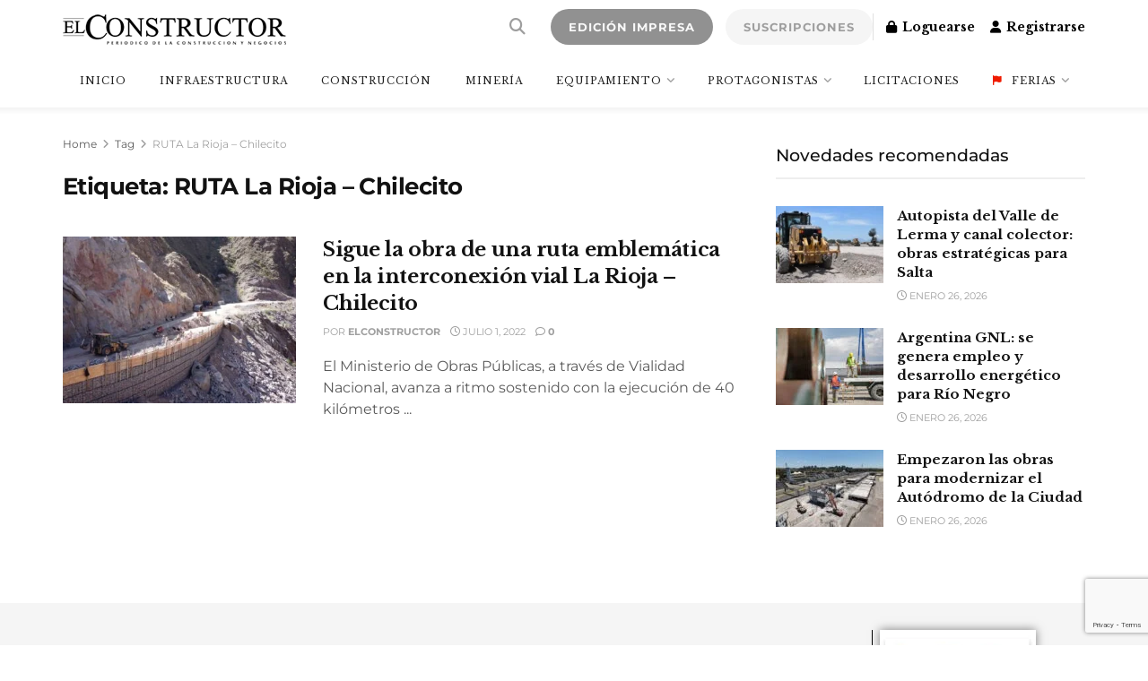

--- FILE ---
content_type: text/html; charset=utf-8
request_url: https://www.google.com/recaptcha/enterprise/anchor?ar=1&k=6LdX-EspAAAAAHJUmQ8MLKjEdWBGoE4opT3c_80-&co=aHR0cHM6Ly9lbGNvbnN0cnVjdG9yLmNvbTo0NDM.&hl=en&v=PoyoqOPhxBO7pBk68S4YbpHZ&size=invisible&anchor-ms=20000&execute-ms=30000&cb=dw404er8ozqx
body_size: 48659
content:
<!DOCTYPE HTML><html dir="ltr" lang="en"><head><meta http-equiv="Content-Type" content="text/html; charset=UTF-8">
<meta http-equiv="X-UA-Compatible" content="IE=edge">
<title>reCAPTCHA</title>
<style type="text/css">
/* cyrillic-ext */
@font-face {
  font-family: 'Roboto';
  font-style: normal;
  font-weight: 400;
  font-stretch: 100%;
  src: url(//fonts.gstatic.com/s/roboto/v48/KFO7CnqEu92Fr1ME7kSn66aGLdTylUAMa3GUBHMdazTgWw.woff2) format('woff2');
  unicode-range: U+0460-052F, U+1C80-1C8A, U+20B4, U+2DE0-2DFF, U+A640-A69F, U+FE2E-FE2F;
}
/* cyrillic */
@font-face {
  font-family: 'Roboto';
  font-style: normal;
  font-weight: 400;
  font-stretch: 100%;
  src: url(//fonts.gstatic.com/s/roboto/v48/KFO7CnqEu92Fr1ME7kSn66aGLdTylUAMa3iUBHMdazTgWw.woff2) format('woff2');
  unicode-range: U+0301, U+0400-045F, U+0490-0491, U+04B0-04B1, U+2116;
}
/* greek-ext */
@font-face {
  font-family: 'Roboto';
  font-style: normal;
  font-weight: 400;
  font-stretch: 100%;
  src: url(//fonts.gstatic.com/s/roboto/v48/KFO7CnqEu92Fr1ME7kSn66aGLdTylUAMa3CUBHMdazTgWw.woff2) format('woff2');
  unicode-range: U+1F00-1FFF;
}
/* greek */
@font-face {
  font-family: 'Roboto';
  font-style: normal;
  font-weight: 400;
  font-stretch: 100%;
  src: url(//fonts.gstatic.com/s/roboto/v48/KFO7CnqEu92Fr1ME7kSn66aGLdTylUAMa3-UBHMdazTgWw.woff2) format('woff2');
  unicode-range: U+0370-0377, U+037A-037F, U+0384-038A, U+038C, U+038E-03A1, U+03A3-03FF;
}
/* math */
@font-face {
  font-family: 'Roboto';
  font-style: normal;
  font-weight: 400;
  font-stretch: 100%;
  src: url(//fonts.gstatic.com/s/roboto/v48/KFO7CnqEu92Fr1ME7kSn66aGLdTylUAMawCUBHMdazTgWw.woff2) format('woff2');
  unicode-range: U+0302-0303, U+0305, U+0307-0308, U+0310, U+0312, U+0315, U+031A, U+0326-0327, U+032C, U+032F-0330, U+0332-0333, U+0338, U+033A, U+0346, U+034D, U+0391-03A1, U+03A3-03A9, U+03B1-03C9, U+03D1, U+03D5-03D6, U+03F0-03F1, U+03F4-03F5, U+2016-2017, U+2034-2038, U+203C, U+2040, U+2043, U+2047, U+2050, U+2057, U+205F, U+2070-2071, U+2074-208E, U+2090-209C, U+20D0-20DC, U+20E1, U+20E5-20EF, U+2100-2112, U+2114-2115, U+2117-2121, U+2123-214F, U+2190, U+2192, U+2194-21AE, U+21B0-21E5, U+21F1-21F2, U+21F4-2211, U+2213-2214, U+2216-22FF, U+2308-230B, U+2310, U+2319, U+231C-2321, U+2336-237A, U+237C, U+2395, U+239B-23B7, U+23D0, U+23DC-23E1, U+2474-2475, U+25AF, U+25B3, U+25B7, U+25BD, U+25C1, U+25CA, U+25CC, U+25FB, U+266D-266F, U+27C0-27FF, U+2900-2AFF, U+2B0E-2B11, U+2B30-2B4C, U+2BFE, U+3030, U+FF5B, U+FF5D, U+1D400-1D7FF, U+1EE00-1EEFF;
}
/* symbols */
@font-face {
  font-family: 'Roboto';
  font-style: normal;
  font-weight: 400;
  font-stretch: 100%;
  src: url(//fonts.gstatic.com/s/roboto/v48/KFO7CnqEu92Fr1ME7kSn66aGLdTylUAMaxKUBHMdazTgWw.woff2) format('woff2');
  unicode-range: U+0001-000C, U+000E-001F, U+007F-009F, U+20DD-20E0, U+20E2-20E4, U+2150-218F, U+2190, U+2192, U+2194-2199, U+21AF, U+21E6-21F0, U+21F3, U+2218-2219, U+2299, U+22C4-22C6, U+2300-243F, U+2440-244A, U+2460-24FF, U+25A0-27BF, U+2800-28FF, U+2921-2922, U+2981, U+29BF, U+29EB, U+2B00-2BFF, U+4DC0-4DFF, U+FFF9-FFFB, U+10140-1018E, U+10190-1019C, U+101A0, U+101D0-101FD, U+102E0-102FB, U+10E60-10E7E, U+1D2C0-1D2D3, U+1D2E0-1D37F, U+1F000-1F0FF, U+1F100-1F1AD, U+1F1E6-1F1FF, U+1F30D-1F30F, U+1F315, U+1F31C, U+1F31E, U+1F320-1F32C, U+1F336, U+1F378, U+1F37D, U+1F382, U+1F393-1F39F, U+1F3A7-1F3A8, U+1F3AC-1F3AF, U+1F3C2, U+1F3C4-1F3C6, U+1F3CA-1F3CE, U+1F3D4-1F3E0, U+1F3ED, U+1F3F1-1F3F3, U+1F3F5-1F3F7, U+1F408, U+1F415, U+1F41F, U+1F426, U+1F43F, U+1F441-1F442, U+1F444, U+1F446-1F449, U+1F44C-1F44E, U+1F453, U+1F46A, U+1F47D, U+1F4A3, U+1F4B0, U+1F4B3, U+1F4B9, U+1F4BB, U+1F4BF, U+1F4C8-1F4CB, U+1F4D6, U+1F4DA, U+1F4DF, U+1F4E3-1F4E6, U+1F4EA-1F4ED, U+1F4F7, U+1F4F9-1F4FB, U+1F4FD-1F4FE, U+1F503, U+1F507-1F50B, U+1F50D, U+1F512-1F513, U+1F53E-1F54A, U+1F54F-1F5FA, U+1F610, U+1F650-1F67F, U+1F687, U+1F68D, U+1F691, U+1F694, U+1F698, U+1F6AD, U+1F6B2, U+1F6B9-1F6BA, U+1F6BC, U+1F6C6-1F6CF, U+1F6D3-1F6D7, U+1F6E0-1F6EA, U+1F6F0-1F6F3, U+1F6F7-1F6FC, U+1F700-1F7FF, U+1F800-1F80B, U+1F810-1F847, U+1F850-1F859, U+1F860-1F887, U+1F890-1F8AD, U+1F8B0-1F8BB, U+1F8C0-1F8C1, U+1F900-1F90B, U+1F93B, U+1F946, U+1F984, U+1F996, U+1F9E9, U+1FA00-1FA6F, U+1FA70-1FA7C, U+1FA80-1FA89, U+1FA8F-1FAC6, U+1FACE-1FADC, U+1FADF-1FAE9, U+1FAF0-1FAF8, U+1FB00-1FBFF;
}
/* vietnamese */
@font-face {
  font-family: 'Roboto';
  font-style: normal;
  font-weight: 400;
  font-stretch: 100%;
  src: url(//fonts.gstatic.com/s/roboto/v48/KFO7CnqEu92Fr1ME7kSn66aGLdTylUAMa3OUBHMdazTgWw.woff2) format('woff2');
  unicode-range: U+0102-0103, U+0110-0111, U+0128-0129, U+0168-0169, U+01A0-01A1, U+01AF-01B0, U+0300-0301, U+0303-0304, U+0308-0309, U+0323, U+0329, U+1EA0-1EF9, U+20AB;
}
/* latin-ext */
@font-face {
  font-family: 'Roboto';
  font-style: normal;
  font-weight: 400;
  font-stretch: 100%;
  src: url(//fonts.gstatic.com/s/roboto/v48/KFO7CnqEu92Fr1ME7kSn66aGLdTylUAMa3KUBHMdazTgWw.woff2) format('woff2');
  unicode-range: U+0100-02BA, U+02BD-02C5, U+02C7-02CC, U+02CE-02D7, U+02DD-02FF, U+0304, U+0308, U+0329, U+1D00-1DBF, U+1E00-1E9F, U+1EF2-1EFF, U+2020, U+20A0-20AB, U+20AD-20C0, U+2113, U+2C60-2C7F, U+A720-A7FF;
}
/* latin */
@font-face {
  font-family: 'Roboto';
  font-style: normal;
  font-weight: 400;
  font-stretch: 100%;
  src: url(//fonts.gstatic.com/s/roboto/v48/KFO7CnqEu92Fr1ME7kSn66aGLdTylUAMa3yUBHMdazQ.woff2) format('woff2');
  unicode-range: U+0000-00FF, U+0131, U+0152-0153, U+02BB-02BC, U+02C6, U+02DA, U+02DC, U+0304, U+0308, U+0329, U+2000-206F, U+20AC, U+2122, U+2191, U+2193, U+2212, U+2215, U+FEFF, U+FFFD;
}
/* cyrillic-ext */
@font-face {
  font-family: 'Roboto';
  font-style: normal;
  font-weight: 500;
  font-stretch: 100%;
  src: url(//fonts.gstatic.com/s/roboto/v48/KFO7CnqEu92Fr1ME7kSn66aGLdTylUAMa3GUBHMdazTgWw.woff2) format('woff2');
  unicode-range: U+0460-052F, U+1C80-1C8A, U+20B4, U+2DE0-2DFF, U+A640-A69F, U+FE2E-FE2F;
}
/* cyrillic */
@font-face {
  font-family: 'Roboto';
  font-style: normal;
  font-weight: 500;
  font-stretch: 100%;
  src: url(//fonts.gstatic.com/s/roboto/v48/KFO7CnqEu92Fr1ME7kSn66aGLdTylUAMa3iUBHMdazTgWw.woff2) format('woff2');
  unicode-range: U+0301, U+0400-045F, U+0490-0491, U+04B0-04B1, U+2116;
}
/* greek-ext */
@font-face {
  font-family: 'Roboto';
  font-style: normal;
  font-weight: 500;
  font-stretch: 100%;
  src: url(//fonts.gstatic.com/s/roboto/v48/KFO7CnqEu92Fr1ME7kSn66aGLdTylUAMa3CUBHMdazTgWw.woff2) format('woff2');
  unicode-range: U+1F00-1FFF;
}
/* greek */
@font-face {
  font-family: 'Roboto';
  font-style: normal;
  font-weight: 500;
  font-stretch: 100%;
  src: url(//fonts.gstatic.com/s/roboto/v48/KFO7CnqEu92Fr1ME7kSn66aGLdTylUAMa3-UBHMdazTgWw.woff2) format('woff2');
  unicode-range: U+0370-0377, U+037A-037F, U+0384-038A, U+038C, U+038E-03A1, U+03A3-03FF;
}
/* math */
@font-face {
  font-family: 'Roboto';
  font-style: normal;
  font-weight: 500;
  font-stretch: 100%;
  src: url(//fonts.gstatic.com/s/roboto/v48/KFO7CnqEu92Fr1ME7kSn66aGLdTylUAMawCUBHMdazTgWw.woff2) format('woff2');
  unicode-range: U+0302-0303, U+0305, U+0307-0308, U+0310, U+0312, U+0315, U+031A, U+0326-0327, U+032C, U+032F-0330, U+0332-0333, U+0338, U+033A, U+0346, U+034D, U+0391-03A1, U+03A3-03A9, U+03B1-03C9, U+03D1, U+03D5-03D6, U+03F0-03F1, U+03F4-03F5, U+2016-2017, U+2034-2038, U+203C, U+2040, U+2043, U+2047, U+2050, U+2057, U+205F, U+2070-2071, U+2074-208E, U+2090-209C, U+20D0-20DC, U+20E1, U+20E5-20EF, U+2100-2112, U+2114-2115, U+2117-2121, U+2123-214F, U+2190, U+2192, U+2194-21AE, U+21B0-21E5, U+21F1-21F2, U+21F4-2211, U+2213-2214, U+2216-22FF, U+2308-230B, U+2310, U+2319, U+231C-2321, U+2336-237A, U+237C, U+2395, U+239B-23B7, U+23D0, U+23DC-23E1, U+2474-2475, U+25AF, U+25B3, U+25B7, U+25BD, U+25C1, U+25CA, U+25CC, U+25FB, U+266D-266F, U+27C0-27FF, U+2900-2AFF, U+2B0E-2B11, U+2B30-2B4C, U+2BFE, U+3030, U+FF5B, U+FF5D, U+1D400-1D7FF, U+1EE00-1EEFF;
}
/* symbols */
@font-face {
  font-family: 'Roboto';
  font-style: normal;
  font-weight: 500;
  font-stretch: 100%;
  src: url(//fonts.gstatic.com/s/roboto/v48/KFO7CnqEu92Fr1ME7kSn66aGLdTylUAMaxKUBHMdazTgWw.woff2) format('woff2');
  unicode-range: U+0001-000C, U+000E-001F, U+007F-009F, U+20DD-20E0, U+20E2-20E4, U+2150-218F, U+2190, U+2192, U+2194-2199, U+21AF, U+21E6-21F0, U+21F3, U+2218-2219, U+2299, U+22C4-22C6, U+2300-243F, U+2440-244A, U+2460-24FF, U+25A0-27BF, U+2800-28FF, U+2921-2922, U+2981, U+29BF, U+29EB, U+2B00-2BFF, U+4DC0-4DFF, U+FFF9-FFFB, U+10140-1018E, U+10190-1019C, U+101A0, U+101D0-101FD, U+102E0-102FB, U+10E60-10E7E, U+1D2C0-1D2D3, U+1D2E0-1D37F, U+1F000-1F0FF, U+1F100-1F1AD, U+1F1E6-1F1FF, U+1F30D-1F30F, U+1F315, U+1F31C, U+1F31E, U+1F320-1F32C, U+1F336, U+1F378, U+1F37D, U+1F382, U+1F393-1F39F, U+1F3A7-1F3A8, U+1F3AC-1F3AF, U+1F3C2, U+1F3C4-1F3C6, U+1F3CA-1F3CE, U+1F3D4-1F3E0, U+1F3ED, U+1F3F1-1F3F3, U+1F3F5-1F3F7, U+1F408, U+1F415, U+1F41F, U+1F426, U+1F43F, U+1F441-1F442, U+1F444, U+1F446-1F449, U+1F44C-1F44E, U+1F453, U+1F46A, U+1F47D, U+1F4A3, U+1F4B0, U+1F4B3, U+1F4B9, U+1F4BB, U+1F4BF, U+1F4C8-1F4CB, U+1F4D6, U+1F4DA, U+1F4DF, U+1F4E3-1F4E6, U+1F4EA-1F4ED, U+1F4F7, U+1F4F9-1F4FB, U+1F4FD-1F4FE, U+1F503, U+1F507-1F50B, U+1F50D, U+1F512-1F513, U+1F53E-1F54A, U+1F54F-1F5FA, U+1F610, U+1F650-1F67F, U+1F687, U+1F68D, U+1F691, U+1F694, U+1F698, U+1F6AD, U+1F6B2, U+1F6B9-1F6BA, U+1F6BC, U+1F6C6-1F6CF, U+1F6D3-1F6D7, U+1F6E0-1F6EA, U+1F6F0-1F6F3, U+1F6F7-1F6FC, U+1F700-1F7FF, U+1F800-1F80B, U+1F810-1F847, U+1F850-1F859, U+1F860-1F887, U+1F890-1F8AD, U+1F8B0-1F8BB, U+1F8C0-1F8C1, U+1F900-1F90B, U+1F93B, U+1F946, U+1F984, U+1F996, U+1F9E9, U+1FA00-1FA6F, U+1FA70-1FA7C, U+1FA80-1FA89, U+1FA8F-1FAC6, U+1FACE-1FADC, U+1FADF-1FAE9, U+1FAF0-1FAF8, U+1FB00-1FBFF;
}
/* vietnamese */
@font-face {
  font-family: 'Roboto';
  font-style: normal;
  font-weight: 500;
  font-stretch: 100%;
  src: url(//fonts.gstatic.com/s/roboto/v48/KFO7CnqEu92Fr1ME7kSn66aGLdTylUAMa3OUBHMdazTgWw.woff2) format('woff2');
  unicode-range: U+0102-0103, U+0110-0111, U+0128-0129, U+0168-0169, U+01A0-01A1, U+01AF-01B0, U+0300-0301, U+0303-0304, U+0308-0309, U+0323, U+0329, U+1EA0-1EF9, U+20AB;
}
/* latin-ext */
@font-face {
  font-family: 'Roboto';
  font-style: normal;
  font-weight: 500;
  font-stretch: 100%;
  src: url(//fonts.gstatic.com/s/roboto/v48/KFO7CnqEu92Fr1ME7kSn66aGLdTylUAMa3KUBHMdazTgWw.woff2) format('woff2');
  unicode-range: U+0100-02BA, U+02BD-02C5, U+02C7-02CC, U+02CE-02D7, U+02DD-02FF, U+0304, U+0308, U+0329, U+1D00-1DBF, U+1E00-1E9F, U+1EF2-1EFF, U+2020, U+20A0-20AB, U+20AD-20C0, U+2113, U+2C60-2C7F, U+A720-A7FF;
}
/* latin */
@font-face {
  font-family: 'Roboto';
  font-style: normal;
  font-weight: 500;
  font-stretch: 100%;
  src: url(//fonts.gstatic.com/s/roboto/v48/KFO7CnqEu92Fr1ME7kSn66aGLdTylUAMa3yUBHMdazQ.woff2) format('woff2');
  unicode-range: U+0000-00FF, U+0131, U+0152-0153, U+02BB-02BC, U+02C6, U+02DA, U+02DC, U+0304, U+0308, U+0329, U+2000-206F, U+20AC, U+2122, U+2191, U+2193, U+2212, U+2215, U+FEFF, U+FFFD;
}
/* cyrillic-ext */
@font-face {
  font-family: 'Roboto';
  font-style: normal;
  font-weight: 900;
  font-stretch: 100%;
  src: url(//fonts.gstatic.com/s/roboto/v48/KFO7CnqEu92Fr1ME7kSn66aGLdTylUAMa3GUBHMdazTgWw.woff2) format('woff2');
  unicode-range: U+0460-052F, U+1C80-1C8A, U+20B4, U+2DE0-2DFF, U+A640-A69F, U+FE2E-FE2F;
}
/* cyrillic */
@font-face {
  font-family: 'Roboto';
  font-style: normal;
  font-weight: 900;
  font-stretch: 100%;
  src: url(//fonts.gstatic.com/s/roboto/v48/KFO7CnqEu92Fr1ME7kSn66aGLdTylUAMa3iUBHMdazTgWw.woff2) format('woff2');
  unicode-range: U+0301, U+0400-045F, U+0490-0491, U+04B0-04B1, U+2116;
}
/* greek-ext */
@font-face {
  font-family: 'Roboto';
  font-style: normal;
  font-weight: 900;
  font-stretch: 100%;
  src: url(//fonts.gstatic.com/s/roboto/v48/KFO7CnqEu92Fr1ME7kSn66aGLdTylUAMa3CUBHMdazTgWw.woff2) format('woff2');
  unicode-range: U+1F00-1FFF;
}
/* greek */
@font-face {
  font-family: 'Roboto';
  font-style: normal;
  font-weight: 900;
  font-stretch: 100%;
  src: url(//fonts.gstatic.com/s/roboto/v48/KFO7CnqEu92Fr1ME7kSn66aGLdTylUAMa3-UBHMdazTgWw.woff2) format('woff2');
  unicode-range: U+0370-0377, U+037A-037F, U+0384-038A, U+038C, U+038E-03A1, U+03A3-03FF;
}
/* math */
@font-face {
  font-family: 'Roboto';
  font-style: normal;
  font-weight: 900;
  font-stretch: 100%;
  src: url(//fonts.gstatic.com/s/roboto/v48/KFO7CnqEu92Fr1ME7kSn66aGLdTylUAMawCUBHMdazTgWw.woff2) format('woff2');
  unicode-range: U+0302-0303, U+0305, U+0307-0308, U+0310, U+0312, U+0315, U+031A, U+0326-0327, U+032C, U+032F-0330, U+0332-0333, U+0338, U+033A, U+0346, U+034D, U+0391-03A1, U+03A3-03A9, U+03B1-03C9, U+03D1, U+03D5-03D6, U+03F0-03F1, U+03F4-03F5, U+2016-2017, U+2034-2038, U+203C, U+2040, U+2043, U+2047, U+2050, U+2057, U+205F, U+2070-2071, U+2074-208E, U+2090-209C, U+20D0-20DC, U+20E1, U+20E5-20EF, U+2100-2112, U+2114-2115, U+2117-2121, U+2123-214F, U+2190, U+2192, U+2194-21AE, U+21B0-21E5, U+21F1-21F2, U+21F4-2211, U+2213-2214, U+2216-22FF, U+2308-230B, U+2310, U+2319, U+231C-2321, U+2336-237A, U+237C, U+2395, U+239B-23B7, U+23D0, U+23DC-23E1, U+2474-2475, U+25AF, U+25B3, U+25B7, U+25BD, U+25C1, U+25CA, U+25CC, U+25FB, U+266D-266F, U+27C0-27FF, U+2900-2AFF, U+2B0E-2B11, U+2B30-2B4C, U+2BFE, U+3030, U+FF5B, U+FF5D, U+1D400-1D7FF, U+1EE00-1EEFF;
}
/* symbols */
@font-face {
  font-family: 'Roboto';
  font-style: normal;
  font-weight: 900;
  font-stretch: 100%;
  src: url(//fonts.gstatic.com/s/roboto/v48/KFO7CnqEu92Fr1ME7kSn66aGLdTylUAMaxKUBHMdazTgWw.woff2) format('woff2');
  unicode-range: U+0001-000C, U+000E-001F, U+007F-009F, U+20DD-20E0, U+20E2-20E4, U+2150-218F, U+2190, U+2192, U+2194-2199, U+21AF, U+21E6-21F0, U+21F3, U+2218-2219, U+2299, U+22C4-22C6, U+2300-243F, U+2440-244A, U+2460-24FF, U+25A0-27BF, U+2800-28FF, U+2921-2922, U+2981, U+29BF, U+29EB, U+2B00-2BFF, U+4DC0-4DFF, U+FFF9-FFFB, U+10140-1018E, U+10190-1019C, U+101A0, U+101D0-101FD, U+102E0-102FB, U+10E60-10E7E, U+1D2C0-1D2D3, U+1D2E0-1D37F, U+1F000-1F0FF, U+1F100-1F1AD, U+1F1E6-1F1FF, U+1F30D-1F30F, U+1F315, U+1F31C, U+1F31E, U+1F320-1F32C, U+1F336, U+1F378, U+1F37D, U+1F382, U+1F393-1F39F, U+1F3A7-1F3A8, U+1F3AC-1F3AF, U+1F3C2, U+1F3C4-1F3C6, U+1F3CA-1F3CE, U+1F3D4-1F3E0, U+1F3ED, U+1F3F1-1F3F3, U+1F3F5-1F3F7, U+1F408, U+1F415, U+1F41F, U+1F426, U+1F43F, U+1F441-1F442, U+1F444, U+1F446-1F449, U+1F44C-1F44E, U+1F453, U+1F46A, U+1F47D, U+1F4A3, U+1F4B0, U+1F4B3, U+1F4B9, U+1F4BB, U+1F4BF, U+1F4C8-1F4CB, U+1F4D6, U+1F4DA, U+1F4DF, U+1F4E3-1F4E6, U+1F4EA-1F4ED, U+1F4F7, U+1F4F9-1F4FB, U+1F4FD-1F4FE, U+1F503, U+1F507-1F50B, U+1F50D, U+1F512-1F513, U+1F53E-1F54A, U+1F54F-1F5FA, U+1F610, U+1F650-1F67F, U+1F687, U+1F68D, U+1F691, U+1F694, U+1F698, U+1F6AD, U+1F6B2, U+1F6B9-1F6BA, U+1F6BC, U+1F6C6-1F6CF, U+1F6D3-1F6D7, U+1F6E0-1F6EA, U+1F6F0-1F6F3, U+1F6F7-1F6FC, U+1F700-1F7FF, U+1F800-1F80B, U+1F810-1F847, U+1F850-1F859, U+1F860-1F887, U+1F890-1F8AD, U+1F8B0-1F8BB, U+1F8C0-1F8C1, U+1F900-1F90B, U+1F93B, U+1F946, U+1F984, U+1F996, U+1F9E9, U+1FA00-1FA6F, U+1FA70-1FA7C, U+1FA80-1FA89, U+1FA8F-1FAC6, U+1FACE-1FADC, U+1FADF-1FAE9, U+1FAF0-1FAF8, U+1FB00-1FBFF;
}
/* vietnamese */
@font-face {
  font-family: 'Roboto';
  font-style: normal;
  font-weight: 900;
  font-stretch: 100%;
  src: url(//fonts.gstatic.com/s/roboto/v48/KFO7CnqEu92Fr1ME7kSn66aGLdTylUAMa3OUBHMdazTgWw.woff2) format('woff2');
  unicode-range: U+0102-0103, U+0110-0111, U+0128-0129, U+0168-0169, U+01A0-01A1, U+01AF-01B0, U+0300-0301, U+0303-0304, U+0308-0309, U+0323, U+0329, U+1EA0-1EF9, U+20AB;
}
/* latin-ext */
@font-face {
  font-family: 'Roboto';
  font-style: normal;
  font-weight: 900;
  font-stretch: 100%;
  src: url(//fonts.gstatic.com/s/roboto/v48/KFO7CnqEu92Fr1ME7kSn66aGLdTylUAMa3KUBHMdazTgWw.woff2) format('woff2');
  unicode-range: U+0100-02BA, U+02BD-02C5, U+02C7-02CC, U+02CE-02D7, U+02DD-02FF, U+0304, U+0308, U+0329, U+1D00-1DBF, U+1E00-1E9F, U+1EF2-1EFF, U+2020, U+20A0-20AB, U+20AD-20C0, U+2113, U+2C60-2C7F, U+A720-A7FF;
}
/* latin */
@font-face {
  font-family: 'Roboto';
  font-style: normal;
  font-weight: 900;
  font-stretch: 100%;
  src: url(//fonts.gstatic.com/s/roboto/v48/KFO7CnqEu92Fr1ME7kSn66aGLdTylUAMa3yUBHMdazQ.woff2) format('woff2');
  unicode-range: U+0000-00FF, U+0131, U+0152-0153, U+02BB-02BC, U+02C6, U+02DA, U+02DC, U+0304, U+0308, U+0329, U+2000-206F, U+20AC, U+2122, U+2191, U+2193, U+2212, U+2215, U+FEFF, U+FFFD;
}

</style>
<link rel="stylesheet" type="text/css" href="https://www.gstatic.com/recaptcha/releases/PoyoqOPhxBO7pBk68S4YbpHZ/styles__ltr.css">
<script nonce="LtU0Yjn5LCCS_BSkPlxeKg" type="text/javascript">window['__recaptcha_api'] = 'https://www.google.com/recaptcha/enterprise/';</script>
<script type="text/javascript" src="https://www.gstatic.com/recaptcha/releases/PoyoqOPhxBO7pBk68S4YbpHZ/recaptcha__en.js" nonce="LtU0Yjn5LCCS_BSkPlxeKg">
      
    </script></head>
<body><div id="rc-anchor-alert" class="rc-anchor-alert"></div>
<input type="hidden" id="recaptcha-token" value="[base64]">
<script type="text/javascript" nonce="LtU0Yjn5LCCS_BSkPlxeKg">
      recaptcha.anchor.Main.init("[\x22ainput\x22,[\x22bgdata\x22,\x22\x22,\[base64]/[base64]/[base64]/[base64]/[base64]/UltsKytdPUU6KEU8MjA0OD9SW2wrK109RT4+NnwxOTI6KChFJjY0NTEyKT09NTUyOTYmJk0rMTxjLmxlbmd0aCYmKGMuY2hhckNvZGVBdChNKzEpJjY0NTEyKT09NTYzMjA/[base64]/[base64]/[base64]/[base64]/[base64]/[base64]/[base64]\x22,\[base64]\x22,\x22GsKQw7hTw4nCu8OAwq1bE8OzwqEdPcK4wqrDkcKSw7bCpgxBwoDCpgoWG8KJDcK/WcKqw7NSwqwvw4pvVFfCncOsE33CgMKSMF1kw6zDkjwPQjTCiMOew7QdwrojKxR/TcOgwqjDmEPDusOcZsKGWMKGC8Ozcm7CrMOkw5/DqSItw6zDv8KJwqnDpyxTwpXCscK/wrRtw4x7w63Dg30EK2LCrcOVSMOqw4ZDw5HDiA3Csl8Vw5Juw47Coy3DnCRBNcO4E0/DocKODy3DuxgyLcKFwo3DgcKxZ8K2NFtgw75dH8Kew57ClcKiw4LCncKheiQjwrrCoQNuBcKfw57ChgkJLDHDiMKowpAKw4PDjnB0CMK/[base64]/[base64]/CqsO6YwvClFHCp3kFwqvDg8KVPsKHesKFw59RwqXDksOzwq8rw5XCs8KPw4TCnyLDsW1UUsO/[base64]/Ck8OBwpYTw6/Ci2PDi8OfFVFSwpXCtUMbOMKjacODwrjCtMOvw4fDnHfCssK7ZX4yw7zDvknCqlrDnmjDu8KpwrM1woTCpcO5wr1ZVTZTCsOBXlcHwrbCuxF5UTFhSMOMY8Ouwp/DghYtwpHDiBJ6w6rDk8OdwptVwpnCtnTCi1XCtsK3QcKGO8OPw7oGwqxrwqXCs8OTe1BNZyPChcK9w55Cw53Cnygtw7FYCsKGwrDDtsKIAMK1wpXDjcK/[base64]/DlnHClcOIdMKHwrXCiGJFwqFYw5Ilwr/[base64]/[base64]/CthPCncOyGD5Vw5Ubw5VYw6XDjcOEBCEwZMKMw6rCkwLDuDjCpMK7wp3CmhdwVi03wqx0wpDDol/DgF3CiglKwqvCgBDDtUnCpQLDq8O4wpF/w69DBWvDgcKswqkCw6ggNcOzw6zDvsO3wovCuyx6wrzClcKnOcOHwo3DicKew5hDw5TDncKYwroGwqfCm8O1w6V+w6bCr28Ow7XCicOXw7Jew5wNw64dLMOpWCHDkWzDq8KuwoYdwr7DkMOJUFnCosOnw6rCsFF/aMKCwo95wqfCs8KXd8KwAQ7Cmi3CugrDukkeNsKEUwvCnsKCwq9gwrAJRsKlwoLCnTHDisOFIm3CoVgXLMKBX8K1FEDCrTPCnHDDollGQcK7wpXDhQdkE0hSUjNAUkd5w6JFLjTDjHrDu8Kvw5vCikI1SWTDjzIOAknCucOLw6YDSsKnalY/wpRyXXJUw67DksOqw4LCqy8bwqpMcAU6wr9+w6zCpjJ8wpRhA8KPwrvCqsOCwrExw59ZDsOuwozDgcKNEMOTwqDDp1HDqgDCpcOEwrnDujsZGTVqwprDvivDi8KKJRzCgg1lw4PDlTvCiRQQw6d3wpDDsMOvwrBWwqDCllfDosOHwqsUBykawpMWBMK6w57Cvn/DoWXCmTrCsMOIw4RXwqLDtsKCwpvCvxVsYsOiwqPDgsKHwoMyFmrDlsOwwqEdV8KKw7fCpsOIw4PDlcKEw5vDryvClMKlwqJpw45hw7QnIcO8e8Kzwo9rBMKyw47ChcONw6gWTQE9ZTnDs0fClGvDj0XCtn8MCcKkRMOLMcKwMixzw7s/[base64]/[base64]/bSx5B2XDiHd/w5Avw6jDj8KtwpzDhsONFsOGwo4ia8O5XMKWwobCsEERNTTDun/CmmTDrMKlw5vDqsK/wophw6oAejvCrA/CunXCrxLDscOxw75zFsOqwpJGfsK3GsOGKMO0w4HCtMKSw6txwooUw57DnSxsw4F+wq/ClSZ9eMO3RMOmw7PDisOMfDcRwpLDrBVmUhUcHSzDusK0VsKEOC8vUsO2XMKdwrfClcObw43Dl8KcaHPCnMO3UcOzw4PDhcOuYE/[base64]/w7XCvsObwrjDqXsNRsOYw64Zw7nCnsOCRDbCt8OVUiPCrDvDrkM3wrzDr0PDkErDqMONTU/DlcOEw4ZAesOPJyo+Yi/DvGkKwq5zOQHDpWDDiMOpw4ULw4RBw6FLNcOxwpc2HsKJwrIIdAEFw5TDu8OjKMOvLz59wq19ScKZwpIhPzBMw5LDn8Oaw7ZtSGvCosOnHsODwrXCp8KPwr7DsDvCtMKeOnrDs3XCqGzDgzFWNMKsw5/CiSPCuCknHFHCrAIdwpTDksOXJQUKw4lkw4wGw7zDqcKKw4QpwrtxwqvCk8KYfsOqdcOnF8KKwpbCm8KvwrUEU8ORZ0B4wprCo8KiZgZ1Q184YVJSwqfCum0kQw0Edz/[base64]/DoXHDpMKwDnd8wqczaDVKH8ODw68QADDCrsOHwqE9w5LDv8KLNx8vwp1Nwq/Dt8KaXDZ6T8OUNmU6w7tNwrTDnQ4+BsK5wr0NZzUCJF1ZFH0+w5MnbcOBOcOYeQ/CocKLVH7ClAHChsKKOsKNC0cLO8Okw7h9PcOSLBvDq8OjEMK/w4VOwoU7N2nDk8OZEcK0C1/DpMKqwo4HwpAowonCuMK8w6h8aB5rZMO2w7o5FMO1woY0w5pWwpFLAsKmRHPDksOfPsK4BMOyIUPClsONwp/[base64]/bCVfTXTCosOfw5HCsV0FwpVIwrDDksOOX8KUwo/CiQsRwqYnDE3DgwXCmx5uw5Z5HmXDgwQswp9xw51DAcKARH5zw6wpVcO9OUIUw4dqw7PCsBYXw7tLw69vw5jCnixRABtXOsKrasK4NMK/[base64]/B8OpwobCt8O6cMKWw6TCjFbDu8KVESLDoMOmVDRmwphVRMObfMOAPcOsMMK/wrTDlwMewqNNw4hOwo4Tw4bDmMKVwr/[base64]/[base64]/CjRhPNlrDoy1Kwq4tw4fDk8OpWQdOwrPCmUJew6rCsMOGM8OncMKZfCVvw5bDpwLCkH/CnnVvf8KWw7BVKQkXw4JwRhbDvQYQLsKRwrfDqx91w4XCgTLCnsOhwpjDiDDDm8KLOsKPw6nCkx7DlMOywrzCtUfCmQNcwpAzwr88InPCm8OFw6PDpsOPbsOEOAHCocOXaxhrw5QmajfDlh3CvXATNMOGU13DoHLCgcKNwrXCssKbdU4bwp/DtMKEwqAXw78vw5nDkQzCtMKMw6B/wo9Bw5F2woReNsKtMWzDnsO6w6jDlsKcO8Klw5zDi3UqUMOEcW3Dj195VcKtfsOpw550eXMRwqc1wpzCjcOOHGTDssKTN8OmXcKYw5rCmxxuWMK3wpRBEGvDtCrCozfDk8K2woVON03CucK5wqrDvjdnR8O3w4/DvsKbRG3DqMKLwp45GmJrw7pLw7bDpcOrbsODw5LCmMO0w7gQw6kYwpkkw5nCn8O1VMOlaXnCrMKPSkYBBXLCsgxwdDvCjMKwUsKzwoxWw5NTw7gtw5DCtcK/wotIw5bClsKEw7xow6nDsMO0wqEBJcKSI8OBZsKUSXx0IyLCpMOVdcKkw4fDqMKew7vCjl5pwobCn2NMPRvCkirChwvDpsKEUgjDlsOIDksywqTCmMK0wrwycMOOwqYGw7wuwpsIFj00RcKWwpNHwqrCiH/DjsKTJSzChTTDj8KzwqVFb2phMEDCk8OXBsKlQcKqUcKGw7w6wr3CqMOMaMOXw5psC8OSPlbDsmQbwpjCt8KCw6JJwonDvMKuwpMdJsKIb8KhTsKYV8OFWibDpBgaw7V8w7zClzhFwpPDrsKsw7/[base64]/DhRgJw5F9bhp4Wmgfwp1Wwq1Rw7xgFMKTIMOdw6TDn2ZGAsOIw4HDk8OIOUAKw5zCulPDp0zDnQXDvcK/WwoZZcORS8Orw6pqw5TCvF3CisOIw7fCrsORw7dKUzdHfcOnfjnCtcOLPCFjw5FKwq/CusOBw7jDocOfwpTCnTl3w4HChMKhwo56wpjDmwpYwpnDo8K3w6xSwoo2IcONBcOUw4XDj04+aSt+wpzDssKAwoDDtnHDvlTDtQjCkHnDgTTDik4+wpQmdBnCk8Kmw6zCi8OxwptDExnCj8Kbw43DlXhJOMKiw4/CujQawq4rN3gKw50XJknCmXZsw4VRH2hAw57CnXQvw6teTMKOXSLDj0XDg8O7w6HDnsKgX8KTwp1kwqTCrsKWwrJIccOxwrvCtsONGsKyYjDDkcOTGCDDmFI/MsKDwoLDhMOvSsKMNMOGwpHCgWLDgT/DgCHCigXCtsOyNA8uw4Vaw67Dv8K3BHDDolrCkCQvw4fChcKQKMKfwp4Zw78jwqDCsMO6bMOFD2zCnMKiw5DDsRzCjXPDn8KUw79WXMOcVVszcMKUDMOdLMK9CBUCR8K2w4MZClrDl8KiU8O1wowDwo8fQU1Rw7lNwq/Dk8KbUcKFwpkXw7bDmMKWwoHDj18dWMKvwprCpnrDr8O8w7QIwq5YwpLCj8O1w7LCgD1jw7JDw4NSwoDCgBrDmnBqHHp9NcKxwqNYHsO/wqnDmV7Dr8OAwq14Y8OiZE7CuMKuGAo8Ul8jwqVlwoJybF3DqMORekrDvMKtCENiwrE2DMO2w4jCowrCoU/CtwXDo8OBwofCicKhbMK/VifDk05Kw5hJZMKgw6UPw6ElMMOuPxbDmMKXasKnw7zDp8KdQQU6MsKgwrDCn30vwpHCo0LClMKtHcOSDSjCnhvDpjrCl8OiNV7Dpw4zwqt/KmxvDsKBw4tnBcKkw5nCmE/CsXLDlcKBw67DvzlRw4nDph5bZsOGwq7Djh3Cm2dTwpLCixsLwp7ChsKlJ8OQMcKjw4nDkgMkZ3rCu0h5wrJ4ICbCkRYbwozChsK/enowwoVew657wqZJw6czL8ObScOIwq5Kw79IHDXDkmQIG8OPwpLCvAtUw4MSwqLDr8O/HMKFFsO1HFkXwpk/woXCosOnecKFCmBsYsOgAj7CpW/DkWPDjsKAa8Obw48BPsONw7fCgUYZwrnCisOUdMKGwr7DpQvDlnBpwqEBw7Y7wqVpwplEw6BtQMK2FcKzw7fDmsK6OMK3OBfDviUNGMOVwpfDuMOZw5RMEMKdL8KdwrXCu8KefUxIwqrColbDmMOGIcOpwpPCgi3CjzBpTcO4Ej5/[base64]/CpcKrMQlcZhPDvcKbQBd6OcOgNhHDtcOZOQMDwqVMwo7Cn8OeaVDCiy/DvMOCwqnCjMO+ABbCnHDDmVDChMO1OF7DkxUMIRjCvQQTw4zDrsOwZAjDqRYnw57Cg8Kkw6bCi8KdQEFOPCseHsOFwp9RJcOcM09Tw5wJw6/[base64]/GBfDnBjCrcK2BTksD0PDiTYOw4E3QnEWwpRjwp8wT2LDg8O/w67CkTIINsOUH8OkFcO0XU1NNcKTM8OTwrYEw7zDtWAQNg7DlAc2N8K9Kn1xOBUnB04zBQvCoH/DiG/DthcHwrxVw5JebcKRJGgYEcK3w4rCq8OSw7TCsH59wqoVX8OvI8OCSEjCtVdfw6l1LXbDhhnCnMOvw5nDn39fdBbDoh54Z8KOwpBeOjhkd1JAV3hGMWrCmkXCiMKvEBbDjg/DmgXCrgHDoU/DgDvDvjPDk8OzEcKAF1LDkcObYE8ROCFGXBfClWI9bzFbLcKgw6HDvMKLRMKfe8OUKMKLIGhTcHdnw6jCqMO3GGRXw5LDtx/Cs8K9w5vDrh/[base64]/[base64]/CksOIWMOnLjjDr8Kxw53DhRYFwoA4LhgTw40WecK5PMOfw5RvKRhywqFWOgzCjVJ6K8O7SgksVsKbw5XDqCZIfsOndsODScOuMCjCtAnDv8O/w5/CnMKowqXCoMOab8KFw70zaMKhwq0lw6bCojYTwoVpw6rDjTPDrT5yIMOLDsOpTid1wq1eZsKaT8K9XR8xInHDpg/DqlLCmVXDk8K7dsOawrnCvxU4wqM5WsKFCwLDvMOIw4ZCOF5Vw6NEw6NgVcKpw5c8BjXCiws4wp1Mwpc7TEEkw6bDiMOKZHHCswLCo8KNfMKmHsKKO1d6ccKnw6zCjsKqwpU1G8Kiw6pDIjMeLDnDmcOWwo1fwpBoF8Kew6RGLH0GeQ/DjUkswqvCuMKbwoDCtll6wqMlQD3DisOdGwcpwoXCksKPCntXAT/DrsKZw544wrXDs8K5C2IEwplcDcOcZ8K8BC7DuSgdw5Raw6vDq8KQPcOdWzcJw63CskVgw6PDqsOUwo/CunsFUw3DisKAw6hjAlxQPcKTNjdrwoJXwqMnGX3DicOiD8ObwpZzw6d4wrgmw5tkwoEow7XCkwbCl3kCPsOSD0YXT8O0B8OYFAHCszgsBE1bKllvCcK0w45lw5EbwobDrcO+OcKAPcOxw4rDmcOcfFDDl8Kgw6TDkl4Bwo5zwr3ClMK/LcKlN8OZNANFwqtgTMO8GnEhwp7DnDDDkXRMwpphDj7DuMOdFXRiRj/DhsOLw50Pb8KRw5vCoMKEw5zCkysEXEbCt8KjwqHCg0QKwqXDm8ODwosCwp7DtMK/wpjCrcKfSywowrfClkPCp2E9wqPCn8KvwogtNMKSw69QL8Kiwr0CFsKnwpTCrMKKVMO1G8Kyw6vCqF3CpcK/w5Uya8O/EMKsYsOuw5zCj8O2N8ODQwnDiDoPw6Rhwq3Cu8OIBcOlQ8OGKMO0THcCQFDCrhjChMKzPxx4w7QXw7XDg2BHFSnDrShUVsKYcsO/w7fCucOtwrHCgVHClHbDv3lLw63DsgTClcO0wr3DvATDiMK7wp8Fw5hyw6MwwrA6Li3ChBnDoScYw5/CmQACBsOCw6Zgwr1iIMKpw4nCvsOtLsKcwpjDuC/ClBrDmArDv8K/eh0Cw7pUX1ldwqfCuFZCACvDhcOYCcKRERLCoMOeaMKuWcOnYgbDpBHCqcKgVA4vPcKMQ8Kww6rCrV/DrEMlwpjDssOFRcODw5vCrUnDt8O2wrjDpcKeKMKtwrDDmQUWw7JGccOww4LDm0N/e0XDhx1Fw4nCq8KOR8OBwoLDsMKrEMK1w5pwCMOhcsKhNMK1DU9gwqt4w7VOwrRTwr/DsnFTwrptUmLCmHhiwpjDlsOsKQwTR0J3HR7DpcOmwr3DkBtaw4xvOjp9QX5RwpUFWUNsEUMUFn/CjitPw53Cti/[base64]/w747WzTCmMKzYy0HwpAVW8ONEcOZwoPDscKKdmJ5woc1w7MgL8Olw4o3OsKRwpxMZsKhwpdHe8Oqwok+QcKOBMOACcKBS8KOccO0JHLCvMKUw58WwqfDkGHDl1DCnMKRw5UydFY2cl7CnMOJwqPDnQLCisKiPMKeBQs7RcKGwpVUNcORwqgrZMOdwqBHa8O/NcOJw4kQO8KuBsOrwo7ClHF2w45cYnrDn2vCtMKbwr3DpjYcDhDDj8O6wrgPw6DCuMOzwqfDhlfCshczOQMAJsOCw6BXWcOGw4HCpsKEe8K9NcKVwqk/[base64]/Ds8OmEMKrwoDChw5kJ1EePwjDjcKJwqxqw5pawrFmKcKtCcO1wrvDrjXDiDUXw4gIDkvCuMOXwrIGVBl8M8KTwoU0csOaTG9Gw70fw51JBDzDm8O3w6rCn8OfGg5yw4XDicKewrLDoVLDk3HDg37CvsOIw71Fw6wjw6fDiRjChhI6wrEnWA/Dl8K2JjPDvsKoKQLCscOWScKRVxPDg8O0w5zCgksTfMO/[base64]/[base64]/[base64]/ClnZlIXTCkTHCoBZXDMKBwo9pVg48VBnCgMKXw7MXCsKxdcOYRwIOw6Z5wrLChR7DuMKAw5fDhcOFwobDtTYQw6nDqkEtw57Dn8KpHMOXw7XCk8KXVnTDgcK7eMK5c8KLw75vB8OXMEbDsMKHD2PDhsOwwqnDusOHOcK9w6XDuF/[base64]/w7rCvMOhGG8Nw7TCtT8DwozCi8K2Pl0LV8OhZi/Dv8OSwrnDuR58EMOJCV7Dk8KgdRsEcMOieUVmw4DCh10tw7Zjd3PDuMKSwobDrMObw4DDl8OZd8Obw6HCuMKOCMO/[base64]/[base64]/CpcOuwrN0wpp1acORwqxSwqbCpAkbPcOpw6PDiH1CwrLDmsODQzMZw5BmwoTCl8KUwrkpIsKzwpQUwovDv8OwNcODAcO1wolOGQTCusKrwoxMKUjDsmvCv3pNwp/CihVuwrXCjsKwF8K9JRUnwqjDmcKoPxTDqcK4CUHDjVLDlgvDqTkYasORAsK8GsOmw4ppw50MwrnDjcKzwp/[base64]/CksOWwpkDUMKlVcKqwpkDwqtLBcKhw63Cv8Kpw5hfcsKoSkvCpGzDvsK6AA/[base64]/[base64]/wrfChGIrGMOvFcKmwqY9wp7Du3jDghw5w6zDosKlUcOiQ8Opwos5wp1KRMOwIQQYw5UBPhbDqcKew59sQsO1wqrCgB1EEsOKw67DjsKBw6vDiF4yasKTTcKowps8NVIPw7UlwpbDssKvwpoeXQ7CqSfDrsObw4Yqw6VNwr/[base64]/DqTbCr8O5JsOdacKxw57CgcO3TcKowoPDqMOtwpRlVGYnwqHCuMKTw4REesOYXcK1wrlSf8K5wp1Jw6bCpcOAfsOUw7rDgsKWIFzDoC/DlcKAw7zCs8KBZ38vLMOafsOEwqhgwqwBEXsWIRhQworCq3vCu8KLfy7CjXfCuEk+bFTDpjIxVcKAb8OfLj7CknPDh8O7wrxnwqJQAgbCt8Kiw6o4AXTCrQvDuGlZH8Oyw5/DkB5qw5HCvMOkP3Y2w4PCrsObS0DConNUw7hfasKEbcKyw4/CnH/DoMKsw6DCh8KYwr42XsOjwo/[base64]/DucKYdjp2L8OWXcOLI0LCu8OxwrNBOsOeNj5dw7TCjcO/EMOkwoHCgVvCqhgwTHN4ZnbCisObwpHCvGo2WcOLD8O4w6/DqsO3DcO4w6UtPMKTwpY7woRrw63CocKpVsK4wpTDhcKTJsOuw7nDvMOcw4rDnEzDsxREw7JrG8KBw4vCgsKDP8Ojw4vDvMKkPAM/w7zDkcO2CMKnIcKFwpgKccOLMcK8w7J4UcK2WWlfwr7DjsOrFCw2L8KDwovDnDhTUC/CosOyRMOKfHxRUELDvsO0JWZ/PVt1LcOgVlHDvcK/d8K9aMKAw6PCjsKYKA/[base64]/DtH3Dv8Okw43CkCgrwq/DpgHCq8KbasKew5rCix1Cw4RmFMOdw4pIGGrCqVdfasOIwpPDlMO2w7nCgDlew7YVJC3DuC/[base64]/w4QSJwY4wojCgnTDqkY8YsKkTy/CmsOVNUp8HkvDh8O5wrrCnyBbU8Oow5TCqicULXDDphTDpUo5wrdDLsKRw5rCp8K3XgQHw4zCrCDDkzZSwqoMw7PCmWcWXDkdwpnCn8K2D8KjDCDCrgrDkMKmwoXDsWFZUMKfaHHDvFrCtMOwwoM5bRnCiMK0QjEHBxXDucOAw5how4/Dg8O4w6rCr8OTwrjCpS7CkH4yGGFIw4DCucK7KQXDnMKuwqVQwp/[base64]/CosKDw6DDuDvDpWsIVsKSCgDDjFvCisOIwp8qbsKfPRMWGsK8w4/ConHDosKUC8KHw7LDjcKew5wHVhrChnnDkgA3w6FdwpbDrsKuw7DCtcKrw7XDqQdoWcKreFd2NEXDo0oCwrDDk27Cg27CrsO/wrNfw6cDPcKYecOPScKdw6p7aEzDksKMw6VRQsOydw/CssK6woLDjsOvB0/CgWcGVMO7wrrDhGfCpC/Cnx3CtsOePsOww6slPcOeeFMcOMOywqjDv8OCwqE1cEHChcKxw6jCoXnCki3DjkhnMcO6EMKFwobCtMORw4fDsDbDt8KbGcKZD0LDo8KVwrVXBUzDvgLCrMK5PhJ8w7pDwrpkw4VwwrPCo8OwdcK0w4/[base64]/w5F2w7jDtsO7XDQTwo4xaCjDkMOERcKqw5LDrMKMEcOWSD/DoAXCncOlYgrChsKJwoTCt8OjQsOYdMOtHMKhYgXDl8K+bgo5wo8FM8OWw4RSwoXDvcKpFgkfwog/TsOhQsKQDSTDrW/DpMKQBMOYTMOCW8KMVDtiw5UwwpkHw49DWsOpw4fCuU/[base64]/w5PDucOTOBEIwpPDigjDrcKCw7BKw5owKsOLNMKiTMKCHzTDkGXClMO2HGJnw6p7wodWwoTCoH9neUUTBcO7w7NtTijCn8K0AMK8BcK/wohAw6PDngbCqGDCswPDsMKKD8KGKjBHJTZIXcKsE8OiNcO9IWYxw4vCqzXDhcOtWsKVwrvCkMOBwpNSYMKMwoPCmSbCisKDwo3CtRZ5wrdow6vDpMKRw47CkEXDszwlwrnCjcKlw4ZawoTDsjEbwqXClWsaN8OhLsOxw45Kw65Ow77CjsOWWiVyw7N5w5/CiEzDuV/DhWHDnHguw6lwRsKdXSXDrDoeK3wbGsKMwqLCnU1bw4HDh8K4w5rDllgECEsnw7PDt3/DnF4RXS9pe8K0wrUydcOsw73DugUHNsOXwoXCssKibsOJIsOvwoIAR8O9AwoWdsOzwr/CocKwwq5pw7EWTzTCmT3DucOKw4rDoMOlMTlQYkMFHhbDoXPCkGzCjjRLw5DCq33CkwDCpcK1w5U0wpkGFEFNOcOTw7PDqwoPwovCuXBAwrDCnxQsw7Mzw7J6w58BwqXCgcOhIsOjwpNDO1Fiw43DiiLCoMKoSEJPwpLCsi05B8KhHSY5AR9GMsOcwr/DrMKRe8K7wpvDhj3DlgHCow13w53CqWbDrTnDpcKUWGY6wqfDgzXDjwTCnMO2Sj4RWcKpw5R1NBXDnsKMw7TCgcKYU8OUwoQSRiQiQGjCrH/DgcOaPMOMU3rCiDFcfsKtw49ww7R4wozChsOFwq/DmsK0BcOSTS3DmcOhw4rCo2Now6gUYsKTw6lhaMO6M0nDkH/[base64]/Colovw40ywrUhwofDvVrDoHLCmhXCm3bDlhzCnDMHZB0IwpnCrU/Dp8KtDQBCLwHDj8KQQyPCtxvDsTjCgMK4w43Dn8KQKFTDqhAVwq0nw4tqwqx8w75aQsKMKUh3AHLDvsKlw7NJw7UtE8OswqVGw6HDt0nCssKFTMKsw6HCtMK1FcKYwrTCvcOydcKLWMKIw6vCg8OHwo0GwoQxwqPDvikKwoHCgg/Dt8KkwrJLwpHCnMOne0rCj8O2PAzDnizChcKPMy3Ck8OIwo/DsUFrwo9xw75raMKlF3Z4YDY4w7h9wr/[base64]/[base64]/YQMPCEhJw7BIGD3Dn8KmAcOswrbDr1fDjsKewpHDgsKlwqrDmRjDmcKCcFrDqsK5woTDi8Ojw4fCuMOyZQLCiFDCl8ORw4PCnMOEWcKuw7XDnX85ODYZXsOtUU1FEMOyRMOaC15two/[base64]/[base64]/EyFgcjjCvMKjw48FSAYBb8OVwr7Ds2HDh8O+GzHDgCFTTmVrwrHDvRI6wqpkfBLCv8KkwobCpBPDnQ/DowVew47Ch8K8woc5w6xuPhfCmcKew5vDqcOSf8KWKMOrwohhw7wWTVnDh8K9w4vDlR02RyvCq8OqX8O3w6NJwqTDvW5AEsOaD8KBR1bCpmIAElnDiHjDjcOEwqs/RMKzYsKjw6F4P8KJPsOFw4/Cu3rCqcOVw4E2RMONcih0BsK1w7/[base64]/DuMOHRsK0wqcRw4UiAVrCgsKKBUFqLDzDkAfDrsOWwonCnMOvw4zDrsOMSMKCw7bDo0HDrVPCmHxMwoLDl8KPesK1J8KaFW85wp0Ow7cvKQ7CnzJQw4LDly/Cv0Mrw4TDmzbCumhCw7jDikMsw4ofw4jDuBjCngARw6PDgVR2EHV7dHHDlCMHRcO9TnXDvcO9FcKWwrtWK8KfwrLCgMOmwrvCkjrCgFYYYSQydS99w63DoD91bw/CvlNjwq3CkcOlw6tqDMODwpzDtUNzAsKZNgjCuFbCs1E1wr/[base64]/[base64]/[base64]/w6fDq8ODwr8Fw4UAGU/[base64]/[base64]/CssOqCCzDvMOIOcKww6Eoa8K9PxnCrsKIa31mAsO/[base64]/[base64]/DnHTDicOew5LDpHZPADrDtjbDn8KPwpclw4/Dq1M1wrDDuGUYw4jDmWRgK8Oeb8O/IsK+wrgKw6/DhsO9GVTDqw3Dsh7ClR/[base64]/DhAnDssOQwrLDh8O2w4/DusKbwrJIXsKHLz3CpMOiSsKzXcKsw6YJw5TChSwIwpDDo01rw4/DgHtgYCLDllXChcKuwqLDrMOQw5hAFQoKw6HCv8Kff8KVw4JdwojCsMOrwqXDqMKmNcOew47Cn0M/w7UAWBEdwrspfcO6ezhfw5MywqbCvE9mw7TCm8KoFi88fyvDjm/CtcOdw5PDlcKLwoNRJWptwonDogfCrsKSRHlYw57CqcKLw7BCKlI1wr/Dj1jDm8OKwrMoQcKqH8Kfwr/DoSjDqcOBwoRGwrI/[base64]/ChMKtUsK/DcKXw5bCnsKZC2Ncwp/Cq8OIK8KVQ2jDqkTCrsKMw7kfGTDDmFzClsKvw43DsVcxTcKTw40aw68gwp0UYj9MLEwuw4LDsUYMJsKjwpVpw5xOwqfCo8Kaw7/CkFYswroHwrwebEBfw7hBwoY6wp/DrBszw4LCs8Oow5FjcMOHdcO/woIzwpPCokHDsMOGw7fCucK6wqgOPMOBw64CLcO/wqDDu8OXwoNhV8Ktwp16wqPCsA7Cr8KfwrhtIsKnZFg6wqXCncKsJMKKZUVJU8O3w55ncsK+dsKtw4wXbRIgbcO3NsONwpI5MMOJV8Ktw55Qw4PDuDLDiMOCw7TCoS/DtsOjKXvCoMKwPMKXAcK9w7rDuQV+AMKzwpvDvcKvL8Oxwr0pw4zClwV4w4YBacOiwovCisOXc8OdXlTCvmEKV2ZoSizCqBrCkcKQeFQBwrHCjnp/[base64]/CvTrCkcKFVwtNwqI0wp/[base64]/Cm3BfPsOvMH7DkMKxJ0/DscK/G8Oqw6tXGVvCmDJTbjTDpFFwwodew4HDoHQmwpQDKMKbUlY8M8Oiw6Yqwqx/ehJmBsOUw40TfcK2WsKpU8OpagXCtMO+w6NUw4vDlsODw4HDh8ObRgLDpcKrJMOQDMKbHm3DkX7DucKmw7jDrsOzw51Rw73DocOdw6LDocO5cnk1J8KTw5ERwpbCt3JjYHTDs0grVMOLw67DjcOywpYfS8KYH8O8YMKHw6fCvyZJCcOdwo/[base64]/w4HDisOHwrTDtxvDhnXDqDTCkGTDrsKwasOBwowOwog9K3JPwqzClENDw7wKKnpsw5BNVcKWDizCjVZowoUHZMKjC8K9wrg5w4/[base64]/Dp8K7IcOOwooxwpHDnsKtwqwlwrlGwq7Dt2hOMTLDpMOHWcKpw55rcMO/[base64]/Cq8Kuw7kPE0A4IMOlEU7Cu8OewqvDuHZDfcOVaT7DpS51w4PCrMOHXxLDjy1ow4jCoVjCkhBNfhPCgBlwO1oNbsKvw5XDkm/[base64]/[base64]/DvyMAMMKfVScGe3zCjsKzwpzDijFAwoskAGwCImA9w4BTDREBw45Qw5A6UR9PwpnDt8KOw5PDl8KgwqVqEMOuwovCvMK3aAfDuHvCjcOLX8OocMOTw6TDpcKcWid/QlPCmX5+C8OsWcKqaSQJVm4OwphZwonCr8KUThYxPcKbwovCgsOqIsOnwpXDrMOdAhTDhBtpw7tQAU0ww6N+w6XDgcKCDsKnciAoc8OGwqkafUJqW2LDqsOBw48Jw4XCly3DqTA1clRvwoB+wo7DosKgwokuw5XCrivCssOfDsOYw67DmsOQTxvDtTnDqcOkwrwHRyE/w7oZwo5xw7/[base64]/DnTfCmMKwOcO8LjUbwrDDosK/[base64]/w7XDtkwqIMOHeGjDgDk3w4TCkl5Zw6J5OlfCvA7Cm3TCvsKddMOCFMKbaMO6bkdCAHMtwr9zCsKbw5jCp3I3w5YDw5XDqsK/ZMKfwoQNw5LDhR/CsjIZBSbDh0/CjRkvw7Ygw4JQTWnCpsOMw5fCksK6w4QMw7rDlcORw6pawp0RQ8OYA8OnEMKFSMOLw6TCqsOmw6vDi8KefUFgDHBDwp7DpsKMB3zCs2JdV8OSMcOxw5nCrcKuBsKIf8KNwpDCosOEw5rDq8KWBzRgwrt4wq4Ha8O0J8O7P8OTwoJ9acKWL0rDv2DDhsK/[base64]/DgMKQwrLCrHnCpMO3w61uHRjCosKLZMKiw4TClnoUw7DCq8Ojw5gzBMOhw5l7VMORYwfCvMOmOQzCn0/CkB/DlSHDiMOyw64awr3DolcqTTpew4vCnxDCjx8mCxgvJMO0fsKQPnrCksOJEEM1W2XDsFrDl8Oww7xxwpHDjsOlwroGw74UwrrCkQTCrsKYZnLCu3LCp0EBw43DsMK+w6ReW8Kkw67DnVw5w5rDpsKCwptNw7/DsXp3FMOgX2LDscK2OcKRw5ocw5sLMlLDjcK9GxjCg310woEQUcOJwojCoDvCq8Kbw4dcw7XDgEdowrEewqzDshHDiAfCusKZw5rCpT3DhMKRwp7Co8OlwqMBw6PDhBxJXWZNwqEMV8KbbMK1EMOzwqFnfjTCv2DDn1fCrsKuCBvCtsKKwq7ClX4Tw6/Dq8K3PTvCiyVAU8OePiTDrUgSFl9aKsK/[base64]/[base64]/DiUjCsMOVw53DucOwRsOuwr1HLGoibG7ChgLCjGtcwpDDu8ONWycZHMOFwpDCiULCqnBJwp7DvGFXbsKFDm3Dm3DCssOHIMKFeQnDjMK8UsK/[base64]/w4TDpsOFecOOw7zCocOnHMKPwqp6w5ckdzYiAMKNNsOpw4Yowo0fw4NFbVASLnrDl0PDi8KJwrxsw6IBw5rCu3d9fijCuHIoYsO7SAQ3UsKkBMORwqHCmMOlw6DDuFwqS8OgwrfDrsOrOjjCpiEVwo/[base64]/DhsKhwrM2BXxLLWZMwofCuMK1wqbDlsKRfsOjM8OYwrTDpsO1Sk9ywrJdwqw6\x22],null,[\x22conf\x22,null,\x226LdX-EspAAAAAHJUmQ8MLKjEdWBGoE4opT3c_80-\x22,0,null,null,null,1,[21,125,63,73,95,87,41,43,42,83,102,105,109,121],[1017145,681],0,null,null,null,null,0,null,0,null,700,1,null,0,\[base64]/76lBhnEnQkZnOKMAhmv8xEZ\x22,0,0,null,null,1,null,0,0,null,null,null,0],\x22https://elconstructor.com:443\x22,null,[3,1,1],null,null,null,1,3600,[\x22https://www.google.com/intl/en/policies/privacy/\x22,\x22https://www.google.com/intl/en/policies/terms/\x22],\x22dc6tWpu5acePkXFyVvYEQ5FSTxpHM58qxKQQoSymESw\\u003d\x22,1,0,null,1,1769462273915,0,0,[206,225,48,19],null,[117,73],\x22RC-UwAOsWA9Y6HPCQ\x22,null,null,null,null,null,\x220dAFcWeA4_nRQNlLTk-A-pNnORlqG08KBL4X-K2JU5nwhy3JifGtckXKDI2_LEGiqhrwApO2OwuXJhV7wis7h_NleOKTarAgQFlg\x22,1769545074006]");
    </script></body></html>

--- FILE ---
content_type: text/html; charset=utf-8
request_url: https://www.google.com/recaptcha/api2/aframe
body_size: -269
content:
<!DOCTYPE HTML><html><head><meta http-equiv="content-type" content="text/html; charset=UTF-8"></head><body><script nonce="3Qmk-UOnyy8lEUGVzsMFvw">/** Anti-fraud and anti-abuse applications only. See google.com/recaptcha */ try{var clients={'sodar':'https://pagead2.googlesyndication.com/pagead/sodar?'};window.addEventListener("message",function(a){try{if(a.source===window.parent){var b=JSON.parse(a.data);var c=clients[b['id']];if(c){var d=document.createElement('img');d.src=c+b['params']+'&rc='+(localStorage.getItem("rc::a")?sessionStorage.getItem("rc::b"):"");window.document.body.appendChild(d);sessionStorage.setItem("rc::e",parseInt(sessionStorage.getItem("rc::e")||0)+1);localStorage.setItem("rc::h",'1769458677931');}}}catch(b){}});window.parent.postMessage("_grecaptcha_ready", "*");}catch(b){}</script></body></html>